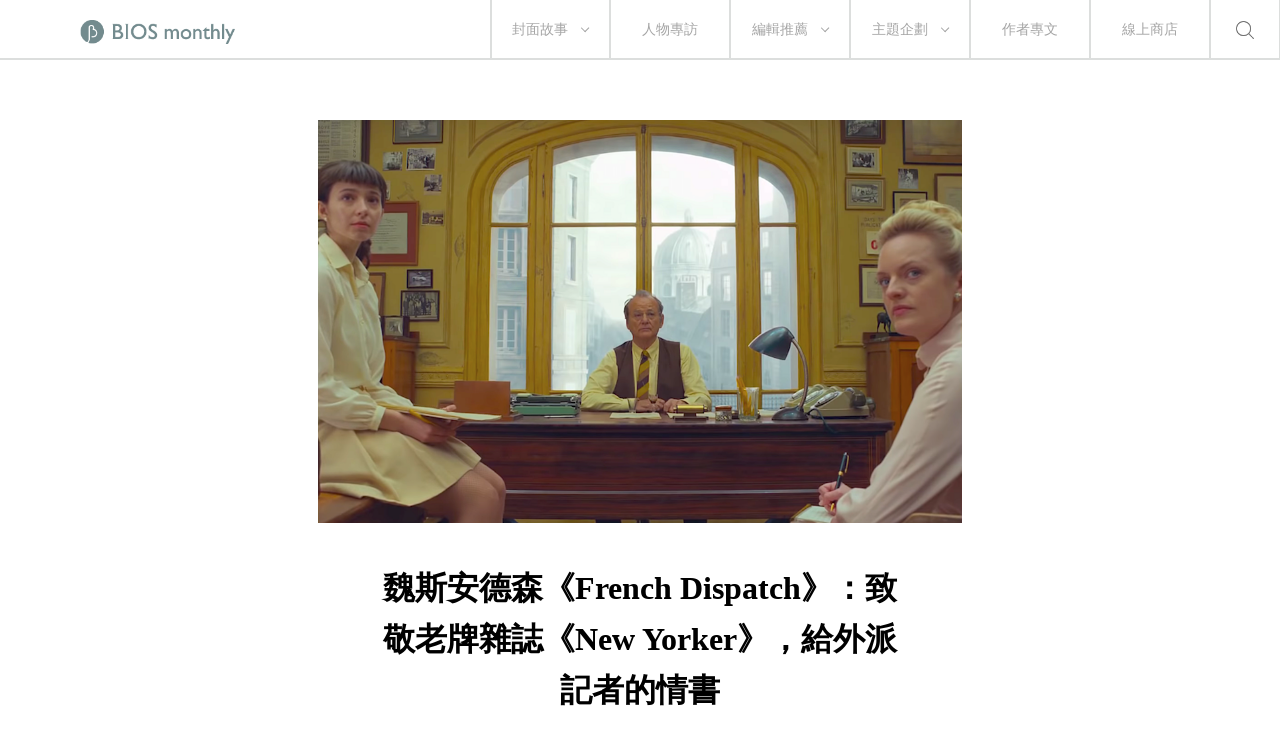

--- FILE ---
content_type: text/html; charset=UTF-8
request_url: https://www.biosmonthly.com/article/10245
body_size: 34833
content:


<!DOCTYPE html>
<html itemscope itemtype="http://schema.org/WebSite">
<head>
<meta charset="UTF-8">
<meta name="viewport" content="initial-scale=1.0">
<meta name="viewport" content="width=device-width">
<!-- <base href="https://www.biosmonthly.com/"> -->
<meta itemprop="keywords" name="keywords" content="" />
<meta itemprop="url" property="og:url" content="https://www.biosmonthly.com/article/10245" />
<meta property="og:type" content="article" />
<meta itemprop="name" property="og:title" content="魏斯安德森《French Dispatch》：致敬老牌雜誌《New Yorker》，給外派記者的情書 ｜ BIOS monthly">
<meta name="description" itemprop="description" property="og:description" content="以《犬之島》、《布達佩斯大飯店》廣受歡迎的大導魏斯安德森（Wes Anderson）新作品《French Dispatch》釋出預告，同樣的置中偏執、著迷色調，原來角色都對應到現實生活中的二十世紀編輯與藝文界？">
<meta itemprop="author" name="author" content="BIOS monthly">
<meta property="og:image" itemprop="image" content="https://www.biosmonthly.com/storage/upload/article/tw_article_coverphoto_20200326034723_fzq.png">
<link rel="shortcut icon" href="https://www.biosmonthly.com/assets/images/favicon.ico" type="image/x-icon" />
<link href="https://www.biosmonthly.com/assets/dist/main.dist.css" rel="stylesheet" type="text/css">

<title>魏斯安德森《French Dispatch》：致敬老牌雜誌《New Yorker》，給外派記者的情書 ｜ BIOS monthly</title>

<!-- Google Analytics -->
<script>
(function(i,s,o,g,r,a,m){i['GoogleAnalyticsObject']=r;i[r]=i[r]||function(){
(i[r].q=i[r].q||[]).push(arguments)},i[r].l=1*new Date();a=s.createElement(o),
m=s.getElementsByTagName(o)[0];a.async=1;a.src=g;m.parentNode.insertBefore(a,m)
})(window,document,'script','https://www.google-analytics.com/analytics.js','ga');

// ga('create', 'UA-24733469-13', 'auto', {'legacyCookieDomain': 'biosmonthly.com'});
// ga('send', 'pageview');

ga('create', 'UA-22189695-1', 'auto');
ga('send', 'pageview');

</script>
<!-- End Google Analytics -->

<noscript><img src="https://d5nxst8fruw4z.cloudfront.net/atrk.gif?account=K5tBm1akKd60Y8" style="display:none" height="1" width="1" alt="" /></noscript>
</head>

<body class="loading">
<div class="loader"></div>
<div class="header-wrap">	<div class="header">
		<a href="https://www.biosmonthly.com/"><div class="logo"></div></a>
		<nav>
			<ul class="nav">
				<span class="tabletM"></span>

				<li>
					<a href="https://www.biosmonthly.com/cover_story" onclick="ga('send', 'event', 'article', 'click', 'h_coverstory');">封面故事</a>
										<span class="arrow"></span>
					<ul>
												<a href="https://www.biosmonthly.com/topic/10726" onclick="ga('send', 'event', 'article', 'click', 'h_covertab');"><li>亂有才華的｜封面故事 2021 輯一</li></a>
												<a href="https://www.biosmonthly.com/topic/10648" onclick="ga('send', 'event', 'article', 'click', 'h_covertab');"><li>♡我心叔於你♡｜封面故事 2020 輯六</li></a>
												<a href="https://www.biosmonthly.com/topic/10564" onclick="ga('send', 'event', 'article', 'click', 'h_covertab');"><li>安安，您做新聞？｜封面故事 2020 輯五</li></a>
												<a href="https://www.biosmonthly.com/topic/10427" onclick="ga('send', 'event', 'article', 'click', 'h_covertab');"><li>反正我很閒｜封面故事 2020 輯四</li></a>
												<a href="https://www.biosmonthly.com/topic/10346" onclick="ga('send', 'event', 'article', 'click', 'h_covertab');"><li>賴品妤｜封面故事 2020 輯三</li></a>
											</ul>
									</li>
				<li><a href="https://www.biosmonthly.com/interview" onclick="ga('send', 'event', 'article', 'click', 'h_interview');">人物專訪</a></li>
				<li>
					<a href="https://www.biosmonthly.com/editors_pick" onclick="ga('send', 'event', 'article', 'click', 'h_pick');">編輯推薦</a>
										<span class="arrow"></span>
					<ul>
												<a href="https://www.biosmonthly.com/article_list/9" onclick="ga('send', 'event', 'article', 'click', 'h_picktab');"><li>BIOS 發現</li></a>
												<a href="https://www.biosmonthly.com/article_list/10" onclick="ga('send', 'event', 'article', 'click', 'h_picktab');"><li>BIOS 閱讀</li></a>
												<a href="https://www.biosmonthly.com/article_list/11" onclick="ga('send', 'event', 'article', 'click', 'h_picktab');"><li>BIOS 影劇</li></a>
												<a href="https://www.biosmonthly.com/article_list/12" onclick="ga('send', 'event', 'article', 'click', 'h_picktab');"><li>BIOS 音樂</li></a>
											</ul>
									</li>
				<li>
					<a href="https://www.biosmonthly.com/feature" onclick="ga('send', 'event', 'article', 'click', 'h_feature');">主題企劃</a>
										<span class="arrow"></span>
					<ul>
												<a href="https://www.biosmonthly.com/topic/11096" onclick="ga('send', 'event', 'article', 'click', 'h_featuretab');"><li>心內有鬼 — 台製恐怖考</li></a>
												<a href="https://www.biosmonthly.com/topic/10777" onclick="ga('send', 'event', 'article', 'click', 'h_featuretab');"><li>COOL KiDs</li></a>
												<a href="https://www.biosmonthly.com/topic/10996" onclick="ga('send', 'event', 'article', 'click', 'h_featuretab');"><li>要 chill 高雄</li></a>
												<a href="https://www.biosmonthly.com/topic/10916" onclick="ga('send', 'event', 'article', 'click', 'h_featuretab');"><li>男朋友夢工場</li></a>
												<a href="https://www.biosmonthly.com/topic/10653" onclick="ga('send', 'event', 'article', 'click', 'h_featuretab');"><li>香港，那一年這一天</li></a>
											</ul>
					
				</li>
				<li><a href="https://www.biosmonthly.com/column" onclick="ga('send', 'event', 'article', 'click', 'h_column');">作者專文</a></li>
				<li><a href="https://shop.biosmonthly.com/" target="blank">線上商店</a></li>

				<li class="search-btn onlypc"></li>
				<div class="tabletM">
					<ul>
						<a href="https://www.facebook.com/biosmonthly/?ref=ts&amp;fref=ts" target="_blank"><li class="fb"></li></a>
						<a href="https://www.instagram.com/bios_monthly/" target="_blank"><li class="ig"></li></a>
						<a href="https://line.me/R/ti/p/%40bios_monthly" target="_blank"><li class="line"></li></a>
					</ul>
					<ul>
						<li><a href="https://www.biosmonthly.com/about">關於我們</a></li>
						<li><a href="https://www.biosmonthly.com/announcement">最新公告</a></li>
						<li><a href="https://www.biosmonthly.com/copyright">版權聲明</a></li>
						<li>&copy; 2026 BIOS MONTHLY</li>
					</ul>
				</div>
			</ul>
		</nav>
		<div class="menu-btn tabletM">
			<span></span>
			<span></span>
		</div>
		<div class="search-btn tabletM"></div>
	</div>
	<div class="search-wrap">
		<div class="search-box">
			<input id="search-text" type="text">
			<button id="search-submit" type="submit"></button>
			<div class="search-close">
				<span></span>
				<span></span>
			</div>
		</div>
		<div class="search-words">
			<div class="title pcTablet">熱門搜尋</div>
						<a href="https://www.biosmonthly.com/search/keyword/金馬獎">金馬獎</a>
						<a href="https://www.biosmonthly.com/search/keyword/洪佩瑜">洪佩瑜</a>
						<a href="https://www.biosmonthly.com/search/keyword/舒淇">舒淇</a>
						<a href="https://www.biosmonthly.com/search/keyword/潘客印">潘客印</a>
					</div>
	</div>
</div>


	<div id="fb-root"></div>
	<script>(function(d, s, id) {
		var js, fjs = d.getElementsByTagName(s)[0];
		if (d.getElementById(id)) return;
		js = d.createElement(s); js.id = id;
		js.src = "//connect.facebook.net/zh_TW/sdk.js#xfbml=1&version=v2.6&appId=1057178281041495";
		fjs.parentNode.insertBefore(js, fjs);
	}(document, 'script', 'facebook-jssdk'));</script>


	<article>
		<div class="cover small">
			<div class="cover-wrap" data-bg="url(https://www.biosmonthly.com/storage/upload/article/tw_article_coverphoto_20200326034723_fzq.png)">
				<img src="https://www.biosmonthly.com/storage/upload/article/tw_article_coverphoto_20200326034723_fzq.png" alt="魏斯安德森《French Dispatch》：致敬老牌雜誌《New Yorker》，給外派記者的情書">
			</div>
			<div class="title-box">
				<h1>魏斯安德森《French Dispatch》：致敬老牌雜誌《New Yorker》，給外派記者的情書</h1>
			</div>
		</div>
		<div class="flex-box post-detail small">
			<div>
								<span>作者</span><a href="https://www.biosmonthly.com/author/61" >BIOS monthly</a>			</div>
			<div>
				<span>日期</span>12.02.2020			</div>
		</div>
		<div class="content">
			<div class="media">
				<a href="javascript:void(0)" onClick="window.open('http://www.facebook.com/share.php?u=https%3A%2F%2Fwww.biosmonthly.com%2Farticle%2F10245','魏斯安德森《French Dispatch》：致敬老牌雜誌《New Yorker》，給外派記者的情書','height=400,width=600');"></a>
				<a href="javascript:void(0)" onClick="window.open('https://social-plugins.line.me/lineit/share?url=https%3A%2F%2Fwww.biosmonthly.com%2Farticle%2F10245&text=BIOS+-+%E9%AD%8F%E6%96%AF%E5%AE%89%E5%BE%B7%E6%A3%AE%E3%80%8AFrench+Dispatch%E3%80%8B%EF%BC%9A%E8%87%B4%E6%95%AC%E8%80%81%E7%89%8C%E9%9B%9C%E8%AA%8C%E3%80%8ANew+Yorker%E3%80%8B%EF%BC%8C%E7%B5%A6%E5%A4%96%E6%B4%BE%E8%A8%98%E8%80%85%E7%9A%84%E6%83%85%E6%9B%B8','魏斯安德森《French Dispatch》：致敬老牌雜誌《New Yorker》，給外派記者的情書','height=400,width=600');"></a>
				<a href="javascript:void(0)" onClick="window.open('http://twitter.com/share?text=%E9%AD%8F%E6%96%AF%E5%AE%89%E5%BE%B7%E6%A3%AE%E3%80%8AFrench+Dispatch%E3%80%8B%EF%BC%9A%E8%87%B4%E6%95%AC%E8%80%81%E7%89%8C%E9%9B%9C%E8%AA%8C%E3%80%8ANew+Yorker%E3%80%8B%EF%BC%8C%E7%B5%A6%E5%A4%96%E6%B4%BE%E8%A8%98%E8%80%85%E7%9A%84%E6%83%85%E6%9B%B8&url=https%3A%2F%2Fwww.biosmonthly.com%2Farticle%2F10245')"></a>
				<a data-pin-do="buttonPin" data-pin-count="above" data-pin-custom="true" href="https://www.pinterest.com/pin/create/button/?url=https%3A%2F%2Fwww.biosmonthly.com%2Farticle%2F10245&media=https%3A%2F%2Fwww.biosmonthly.com%2Fstorage%2Fupload%2Farticle%2Ftw_article_coverphoto_20200326034723_fzq.png&description=%E9%AD%8F%E6%96%AF%E5%AE%89%E5%BE%B7%E6%A3%AE%E3%80%8AFrench+Dispatch%E3%80%8B%EF%BC%9A%E8%87%B4%E6%95%AC%E8%80%81%E7%89%8C%E9%9B%9C%E8%AA%8C%E3%80%8ANew+Yorker%E3%80%8B%EF%BC%8C%E7%B5%A6%E5%A4%96%E6%B4%BE%E8%A8%98%E8%80%85%E7%9A%84%E6%83%85%E6%9B%B8"></a>
				<a href="javascript:void(0)" onClick="window.open('https://api.addthis.com/oexchange/0.8/forward/email/offer?url=https%3A%2F%2Fwww.biosmonthly.com%2Farticle%2F10245&pubid=ra-5565419506aacc7f&ct=1&title=BIOS+-+%E9%AD%8F%E6%96%AF%E5%AE%89%E5%BE%B7%E6%A3%AE%E3%80%8AFrench+Dispatch%E3%80%8B%EF%BC%9A%E8%87%B4%E6%95%AC%E8%80%81%E7%89%8C%E9%9B%9C%E8%AA%8C%E3%80%8ANew+Yorker%E3%80%8B%EF%BC%8C%E7%B5%A6%E5%A4%96%E6%B4%BE%E8%A8%98%E8%80%85%E7%9A%84%E6%83%85%E6%9B%B8&pco=tbxnj-1.0','魏斯安德森《French Dispatch》：致敬老牌雜誌《New Yorker》，給外派記者的情書','height=800,width=600');"></a>
			</div>
			<div>
				<!DOCTYPE html PUBLIC "-//W3C//DTD HTML 4.0 Transitional//EN" "http://www.w3.org/TR/REC-html40/loose.dtd">
<html><body><p style="text-align: justify;">&#39759;&#26031;&#23433;&#24503;&#26862;&#31532;&#21313;&#34399;&#20316;&#21697;&#12298;French Dispatch&#12299;&#26152;&#22825;&#19968;&#21475;&#27683;&#37323;&#20986;&#28023;&#22577;&#12289;&#25976;&#24373;&#21127;&#29031;&#21450;&#26356;&#22810;&#26377;&#38364;&#21127;&#24773;&#30340;&#32048;&#31680;&#65292;&#20006;&#26044;&#31245;&#26202;&#37323;&#20986;&#38928;&#21578;&#65292;&#35264;&#30526;&#21448;&#21487;&#20197;&#20877;&#30475;&#21040;&#32769;&#29677;&#24213;&#27604;&#29246;&#22696;&#29790;&#12289;&#33922;&#22962;&#21490;&#38642;&#38931;&#12289;&#27472;&#25991;&#23041;&#29246;&#26862;&#12289;&#33673;&#38597;&#29791;&#26460;&#31561;&#26143;&#20809;&#38642;&#38598;&#65292;&#19988;&#36889;&#27425;&#36996;&#26377;&#25552;&#25705;&#35199;&#22799;&#21202;&#26757;&#12289;&#20234;&#33673;&#33678;&#30333;&#25705;&#26031;&#31561;&#20154;&#21152;&#20837;&#65292;&#20197;&#12298;&#24847;&#22806;&#12299;&#25343;&#19979; 2018 &#24180;&#22887;&#26031;&#21345;&#26368;&#20339;&#22899;&#20027;&#35282;&#30340;&#27861;&#34349;&#35199;&#26031;&#40613;&#22810;&#26364;&#19968;&#21521;&#25361;&#29255;&#35641;&#24910;&#65292;&#36889;&#27425;&#30340;&#21443;&#33287;&#20063;&#35731;&#20154;&#26399;&#24453;&#33836;&#20998;&#12290;</p>

<p style="text-align: justify;">&#12298;French Dispatch&#12299;&#65288;&#30452;&#35695;&#65306;&#27861;&#22283;&#22806;&#38651;&#65289;&#22285;&#32350;&#22312;&#19968;&#20491;&#34395;&#27083;&#30340;&#36913;&#21002;&#36774;&#20844;&#23460;&#65292;&#32972;&#26223;&#26159; 1940 &#24180;&#20195;&#19981;&#23384;&#22312;&#30340;&#27861;&#22283;&#37117;&#26371;&#21312;&#65292;&#21629;&#21517;&#28858; Ennui-sur-Blas&eacute;&#65288;&#30452;&#35695;&#65306;&#21421;&#29033;&#27827;&#30036;&#30340;&#28961;&#32842;&#65289;&#12290;&#26681;&#25818;&#20808;&#21069;&#37323;&#20986;&#30340;&#23186;&#39636;&#36039;&#26009;&#65292;&#39759;&#26031;&#23433;&#24503;&#26862;&#23559;&#36889;&#37096;&#38651;&#24433;&#35222;&#28858;&#12300;&#32102;&#34395;&#27083;&#30340;&#20108;&#21313;&#19990;&#32000;&#27861;&#22283;&#22478;&#24066;&#35041;&#30340;&#32654;&#22283;&#22806;&#27966;&#35352;&#32773;&#20497;&#30340;&#24773;&#26360;&#65292;&#35430;&#33879;&#35201;&#36879;&#36942;&#12298;French Dispatch&#12299;&#36889;&#26412;&#38620;&#35468;&#24118;&#20986;&#19968;&#31995;&#21015;&#22577;&#23566;&#12290;&#12301;</p>

<div class="one-col-img">
<figure><img alt="IMAGE" height="331" width="500" class="lazy" data-src="https://www.biosmonthly.com/storage/upload/ck_images/poster(4).jpg">
<figcaption>
<p>&#12298;French Dispatch&#12299;&#28023;&#22577;</p>
</figcaption>
</figure>
</div>

<p style="text-align: justify;">&#23433;&#24503;&#26862;&#30340;&#20316;&#21697;&#23500;&#21547;&#33287;&#27511;&#21490;&#21628;&#25033;&#30340;&#32048;&#31680;&#65292;&#23601;&#36899;&#36889;&#27425;&#20844;&#24067;&#21127;&#29031;&#30340;&#26041;&#24335;&#20063;&#21313;&#20998;&#26377;&#36259;&#12290;&#12298;New Yorker&#12299;&#26152;&#65288;11&#65289;&#20316;&#28858;<a href="https://www.newyorker.com/culture/culture-desk/a-look-at-wes-andersons-new-new-yorker-inspired-film" target="_blank">&#31532;&#19968;&#20491;&#21002;&#20986;&#30340;&#23186;&#39636;</a>&#65292;&#20854;&#23526;&#23601;&#26159;&#25925;&#20107;&#20013;&#30340;&#32232;&#36655;&#21488;&#22312;&#30495;&#23526;&#19990;&#30028;&#30340;&#23565;&#25033;&#65292;&#21253;&#21547;&#38651;&#24433;&#35041;&#20986;&#29694;&#30340;&#32232;&#36655;&#12289;&#35352;&#32773;&#12289;&#22577;&#23566;&#20839;&#23481;&#31561;&#31561;&#65292;&#37117;&#21463;&#12298;New Yorker&#12299;&#21855;&#30332;&#65288;loosely inspired&#65289;&#32780;&#25913;&#32232;&#12290;&#23433;&#24503;&#26862;&#33258;&#31281;&#24478;&#38738;&#23569;&#24180;&#26178;&#26399;&#23601;&#26159;&#12298;New Yorker&#12299;&#30340;&#24544;&#23526;&#35712;&#32773;&#65292;&#36889;&#26412;&#38283;&#22987;&#26044; 1925 &#24180;&#30340;&#36913;&#21002;&#19968;&#30452;&#34987;&#35222;&#28858;&#39640;&#27700;&#28310;&#30340;&#38620;&#35468;&#65292;&#23588;&#20197;&#23553;&#38754;&#30340;&#21109;&#36896;&#24615;&#12289;&#24189;&#40664;&#35452;&#35559;&#31558;&#27861;&#32156;&#21512;&#23565;&#28145;&#24230;&#35696;&#38988;&#30340;&#25506;&#35342;&#28858;&#20154;&#25152;&#31281;&#36947;&#12290;</p>

<p style="text-align: justify;">&#30001;&#27604;&#29246;&#22696;&#29790;&#39166;&#28436;&#30340;&#32317;&#32232;&#36655;&#65292;&#20854;&#23526;&#23601;&#26159;&#36203;&#36203;&#26377;&#21517;&#30340;&#12298;New Yorker&#12299;&#21109;&#22987;&#32232;&#36655;&#21704;&#27931;&#24503;&#32645;&#26031;&#65288;Harold Ross&#65289;&#65292;&#20854;&#20013;&#19968;&#24373;&#21127;&#29031;&#21487;&#30475;&#21040;&#20182;&#27491;&#35712;&#33879;&#27472;&#25991;&#23041;&#29246;&#26862;&#25152;&#39166;&#28436;&#30340;&#21932;&#29791;&#22827;&#31859;&#22865;&#29246;&#65288;Joseph Mitchell&#65289;&#25776;&#23531;&#30340;&#33609;&#31295;&#12290;&#31859;&#22865;&#29246;&#26159;&#12298;New Yorker&#12299;&#35041;&#30693;&#21517;&#30340;&#38750;&#34395;&#27083;&#25991;&#39006;&#23531;&#20316;&#32773;&#20043;&#19968;&#65292;&#29305;&#21029;&#20197;&#20182;&#21051;&#30059;&#32016;&#32004;&#24066;&#24213;&#23652;&#20154;&#29289;&#30340;&#21151;&#21147;&#33879;&#31281;&#12290;</p>

<div class="one-col-img">
<figure><img alt="IMAGE" height="464" width="700" class="lazy" data-src="https://www.biosmonthly.com/storage/upload/ck_images/f1(3).jpg"></figure>
</div>

<div class="one-col-img">
<figure><img alt="IMAGE" height="464" width="700" class="lazy" data-src="https://www.biosmonthly.com/storage/upload/ck_images/f8.jpg">
<figcaption>
<p>&#26143;&#20809;&#38275;&#38275;&#30340;&#12298;French Dispatch&#12299;&#32232;&#36655;&#21488;&#12290;</p>
</figcaption>
</figure>
</div>

<p style="text-align: justify;"><iframe allow="accelerometer; autoplay; encrypted-media; gyroscope; picture-in-picture" allowfullscreen="" frameborder="0" height="315" src="https://www.youtube.com/embed/TcPk2p0Zaw4" width="560"></iframe><br>
&#20126;&#24503;&#37324;&#23433;&#24067;&#27931;&#36842;&#39166;&#28436;&#30340;&#34269;&#34899;&#21697;&#21830;&#65292;&#20063;&#26159;&#26681;&#25818;&#30495;&#23526;&#23384;&#22312;&#30340;&#20154;&#29289;&#12289;&#33521;&#22283;&#26368;&#26377;&#21517;&#30340;&#34269;&#34899;&#32147;&#32000;&#26460;&#33452;&#31532;&#19968;&#30007;&#29237;&#65288;Baron Duveen&#65289;&#20358;&#30332;&#25582;&#12290;&#26460;&#33452;&#26368;&#26377;&#21517;&#30340;&#19968;&#21477;&#35441;&#26159;&#65292;&#12300;&#27472;&#27954;&#26377;&#24456;&#22810;&#34269;&#34899;&#21697;&#65292;&#32654;&#22283;&#26377;&#24456;&#22810;&#37666;&#12301;&#65292;&#34249;&#30001;&#21253;&#35037;&#27472;&#27954;&#34269;&#34899;&#21697;&#12289;&#21050;&#28608;&#32654;&#22283;&#19978;&#27969;&#31038;&#26371;&#30340;&#36092;&#36023;&#24958;&#32780;&#33268;&#23500;&#12290;&#12298;New Yorker&#12299;&#26366;&#22312; 1951 &#24180;&#22577;&#23566;&#36942;&#26460;&#33452;&#30007;&#29237;&#65292;&#38651;&#24433;&#20063;&#30001;&#27492;&#20999;&#20837;&#12290;</p>

<p style="text-align: justify;">&#38500;&#20102;&#20154;&#29289;&#22806;&#65292;&#38651;&#24433;&#25152;&#23565;&#25033;&#21040;&#30340;&#20107;&#20214;&#20063;&#35731;&#20154;&#22909;&#22855;&#12290;&#27861;&#34349;&#35199;&#26031;&#40613;&#22810;&#26364;&#39166;&#28436;&#30340;&#35352;&#32773;&#12289;&#33287;&#25552;&#25705;&#35199;&#22799;&#21202;&#26757;&#39166;&#28436;&#30340;&#23416;&#36939;&#20221;&#23376;&#38283;&#23637;&#30340;&#25925;&#20107;&#32218;&#65292;&#20415;&#26159;&#21463;&#21040; 1968 &#24180;&#20845;&#20843;&#23416;&#36939;&#26178;&#35352;&#32773;&#39340;&#32173;&#26031;&#22025;&#34349;&#65288;Mavis Gallant&#65289;&#30340;&#22577;&#23566;&#12298;The Events in May: A Paris Notebook&#12299;&#21855;&#30332;&#12290;</p>

<p style="text-align: justify;">&#12298;French Dispatch&#12299;&#23559;&#30001;&#31119;&#26031;&#25506;&#29031;&#29128;&#30332;&#34892;&#65292;&#36889;&#20063;&#26159;&#23433;&#24503;&#26862;&#36942;&#21435;&#20316;&#21697;&#12298;&#22823;&#21513;&#23994;&#26377;&#38480;&#20844;&#21496;&#12299;&#12289;&#12298;&#24067;&#36948;&#20329;&#26031;&#22823;&#39151;&#24215;&#12299;&#12289;&#12298;&#29356;&#20043;&#23798;&#12299;&#30340;&#30332;&#34892;&#21830;&#12290;&#27492;&#29255;&#20006;&#26410;&#20986;&#29694;&#22312;&#21363;&#23559;&#38283;&#22987;&#30340;&#26575;&#26519;&#24433;&#23637;&#65288;&#12298;&#24067;&#12299;&#12289;&#12298;&#29356;&#12299;&#20841;&#29255;&#30342;&#22312;&#27492;&#39318;&#26144;&#65289;&#65292;&#38928;&#35336;&#23559;&#26044;&#20116;&#26376;&#22350;&#22478;&#39318;&#27425;&#33287;&#35264;&#30526;&#35211;&#38754;&#12290;</p>

<div class="one-col-img">
<figure><img alt="IMAGE" height="464" width="700" class="lazy" data-src="https://www.biosmonthly.com/storage/upload/ck_images/f3.jpg"></figure>
</div>

<div class="one-col-img">
<figure><img alt="IMAGE" height="464" width="700" class="lazy" data-src="https://www.biosmonthly.com/storage/upload/ck_images/f6.jpg"></figure>
</div>

<div class="one-col-img">
<figure><img alt="IMAGE" height="464" width="700" class="lazy" data-src="https://www.biosmonthly.com/storage/upload/ck_images/f2(2).jpg"></figure>
</div>

<p>&nbsp;</p>
</body></html>
			</div>

		</div>
		<div class="tag">
							<a href="https://www.biosmonthly.com/search/tag/8952" onclick="ga('send', 'event', 'article', 'click', 'hashtag_French Dispatch');">#French Dispatch</a>
							<a href="https://www.biosmonthly.com/search/tag/8077" onclick="ga('send', 'event', 'article', 'click', 'hashtag_犬之島');">#犬之島</a>
							<a href="https://www.biosmonthly.com/search/tag/4245" onclick="ga('send', 'event', 'article', 'click', 'hashtag_Wes Anderson');">#Wes Anderson</a>
							<a href="https://www.biosmonthly.com/search/tag/2856" onclick="ga('send', 'event', 'article', 'click', 'hashtag_魏斯安德森');">#魏斯安德森</a>
						</div>
		<div class="divider small"></div>
		<div class="media">
			<a class="fb"  href="javascript:void(0)" onClick="window.open('http://www.facebook.com/share.php?u=https%3A%2F%2Fwww.biosmonthly.com%2Farticle%2F10245','魏斯安德森《French Dispatch》：致敬老牌雜誌《New Yorker》，給外派記者的情書','height=400,width=600');"></a>
			<a class="line" href="javascript:void(0)" onClick="window.open('https://lineit.line.me/share/ui?url=https%3A%2F%2Fwww.biosmonthly.com%2Farticle%2F10245&text=BIOS+-+%E9%AD%8F%E6%96%AF%E5%AE%89%E5%BE%B7%E6%A3%AE%E3%80%8AFrench+Dispatch%E3%80%8B%EF%BC%9A%E8%87%B4%E6%95%AC%E8%80%81%E7%89%8C%E9%9B%9C%E8%AA%8C%E3%80%8ANew+Yorker%E3%80%8B%EF%BC%8C%E7%B5%A6%E5%A4%96%E6%B4%BE%E8%A8%98%E8%80%85%E7%9A%84%E6%83%85%E6%9B%B8','魏斯安德森《French Dispatch》：致敬老牌雜誌《New Yorker》，給外派記者的情書','height=400,width=600');"></a>
			<a class="twitter" href="javascript:void(0)" onClick="window.open('http://twitter.com/share?text=%E9%AD%8F%E6%96%AF%E5%AE%89%E5%BE%B7%E6%A3%AE%E3%80%8AFrench+Dispatch%E3%80%8B%EF%BC%9A%E8%87%B4%E6%95%AC%E8%80%81%E7%89%8C%E9%9B%9C%E8%AA%8C%E3%80%8ANew+Yorker%E3%80%8B%EF%BC%8C%E7%B5%A6%E5%A4%96%E6%B4%BE%E8%A8%98%E8%80%85%E7%9A%84%E6%83%85%E6%9B%B8&url=https%3A%2F%2Fwww.biosmonthly.com%2Farticle%2F10245')"></a>
			<a class="plurk" data-pin-do="buttonPin" data-pin-count="above" data-pin-custom="true" href="https://www.pinterest.com/pin/create/button/?url=https%3A%2F%2Fwww.biosmonthly.com%2Farticle%2F10245&media=https%3A%2F%2Fwww.biosmonthly.com%2Fstorage%2Fupload%2Farticle%2Ftw_article_coverphoto_20200326034723_fzq.png&description=%E9%AD%8F%E6%96%AF%E5%AE%89%E5%BE%B7%E6%A3%AE%E3%80%8AFrench+Dispatch%E3%80%8B%EF%BC%9A%E8%87%B4%E6%95%AC%E8%80%81%E7%89%8C%E9%9B%9C%E8%AA%8C%E3%80%8ANew+Yorker%E3%80%8B%EF%BC%8C%E7%B5%A6%E5%A4%96%E6%B4%BE%E8%A8%98%E8%80%85%E7%9A%84%E6%83%85%E6%9B%B8"></a>
			<a class="email" href="javascript:void(0)" onClick="window.open('https://api.addthis.com/oexchange/0.8/forward/email/offer?url=https%3A%2F%2Fwww.biosmonthly.com%2Farticle%2F10245&pubid=ra-5565419506aacc7f&ct=1&title=BIOS+-+%E9%AD%8F%E6%96%AF%E5%AE%89%E5%BE%B7%E6%A3%AE%E3%80%8AFrench+Dispatch%E3%80%8B%EF%BC%9A%E8%87%B4%E6%95%AC%E8%80%81%E7%89%8C%E9%9B%9C%E8%AA%8C%E3%80%8ANew+Yorker%E3%80%8B%EF%BC%8C%E7%B5%A6%E5%A4%96%E6%B4%BE%E8%A8%98%E8%80%85%E7%9A%84%E6%83%85%E6%9B%B8&pco=tbxnj-1.0','魏斯安德森《French Dispatch》：致敬老牌雜誌《New Yorker》，給外派記者的情書','height=800,width=600');"></a>
		</div>


			<div class="tag2">
			<div>參考資料</div>
							<a href="https://www.newyorker.com/culture/culture-desk/a-look-at-wes-andersons-new-new-yorker-inspired-film" target="_blank">New Yorker</a>
					</div>
		</article>

	<div class="article-breadcrumb">
		<a href="https://www.biosmonthly.com/" class="logo"></a>
		<ul>
																																				<li><a href="https://www.biosmonthly.com/editors_pick">編輯推薦</a></li>
										<li><a href="https://www.biosmonthly.com/article_list/9">BIOS 發現</a></li>
				<li>魏斯安德森《French Dispatch》：致敬老牌雜誌《New Yorker》，給外派記者的情書</li>
					</ul>
	</div>
	<div class="edm bg section-4">
		<h2>BIOS 通訊，佛系電子報</h2>
		<div class="input-wrap">
			<form id="form1">
				<input id="email" type="email" placeholder="輸入 e-mail，讓各種深度有趣的藝文內容給你驚喜" required>
				<button type="submit">訂閱</button>
				<label id="hint-text"></label>
			</form>
		</div>
	</div>
	<div class="flex-box post-detail large">
					<div><span>撰稿</span>溫若涵</div>
					<div><span>圖片提供</span>Searchlight</div>
			</div>
	<article>
		<div class="article-list-wrap bg">
			<div class="single-col">
						</div>
			<div class="article-list-wrap">
				<h2>推薦文章</h2>
				<div class="divider small"></div>
				<div class="three-col">
									<div>
						<a href="https://www.biosmonthly.com/article/11684" title="𝑎 𝑏𝑖𝑡 𝑜𝑓 𝑤𝑖𝑛𝑡𝑒𝑟 ​ ​ ​ 一點點冬天，一點點她。" onclick="ga('send', 'event', 'article', 'click', '_link_auto');">
							<div class="pic"><img class="lazy" data-src="https://www.biosmonthly.com/storage/upload/article/tw_article_coverphoto_20260116175708_gg8_thumb.jpg" alt="𝑎 𝑏𝑖𝑡 𝑜𝑓 𝑤𝑖𝑛𝑡𝑒𝑟 ​ ​ ​ 一點點冬天，一點點她。"></div>
							<div class="title">𝑎 𝑏𝑖𝑡 𝑜𝑓 𝑤𝑖𝑛𝑡𝑒𝑟 ​ ​ ​ 一點點冬天，一點點她。</div>
							<div class="date">16.01.2026</div>
						</a>
					</div>
									<div>
						<a href="https://www.biosmonthly.com/article/11683" title="一顆種子如果不被拾起──鄒欣寧記 2025 台北雙年展裡的植物" onclick="ga('send', 'event', 'article', 'click', '_link_auto');">
							<div class="pic"><img class="lazy" data-src="https://www.biosmonthly.com/storage/upload/article/tw_article_coverphoto_20260115134609_y5h_thumb.jpg" alt="一顆種子如果不被拾起──鄒欣寧記 2025 台北雙年展裡的植物"></div>
							<div class="title">一顆種子如果不被拾起──鄒欣寧記 2025 台北雙年展裡的植物</div>
							<div class="date">15.01.2026</div>
						</a>
					</div>
									<div>
						<a href="https://www.biosmonthly.com/article/11682" title="抱歉，我太過平凡了嗎？──尹酒母與善財法師，《黑白大廚》第二季的女性身影" onclick="ga('send', 'event', 'article', 'click', '_link_auto');">
							<div class="pic"><img class="lazy" data-src="https://www.biosmonthly.com/storage/upload/article/tw_article_coverphoto_20260114173524_2iu_thumb.jpg" alt="抱歉，我太過平凡了嗎？──尹酒母與善財法師，《黑白大廚》第二季的女性身影"></div>
							<div class="title">抱歉，我太過平凡了嗎？──尹酒母與善財法師，《黑白大廚》第二季的女性身影</div>
							<div class="date">14.01.2026</div>
						</a>
					</div>
									<div>
						<a href="https://www.biosmonthly.com/article/10952" title="不只置中，更要讓觀眾置身其中—— 《法蘭西特派週報》，在生活裡重建一座虛構的城市場景" onclick="ga('send', 'event', 'article', 'click', '_link_auto');">
							<div class="pic"><img class="lazy" data-src="https://www.biosmonthly.com/storage/upload/article/tw_article_coverphoto_20211207153241_kc0_thumb.jpg" alt="不只置中，更要讓觀眾置身其中—— 《法蘭西特派週報》，在生活裡重建一座虛構的城市場景"></div>
							<div class="title">不只置中，更要讓觀眾置身其中—— 《法蘭西特派週報》，在生活裡重建一座虛構的城市場景</div>
							<div class="date">07.12.2021</div>
						</a>
					</div>
									<div>
						<a href="https://www.biosmonthly.com/article/9774" title="高雄電影節｜直視家庭的愛與痛：包姆巴赫、泰倫斯戴維斯、法斯賓達" onclick="ga('send', 'event', 'article', 'click', '_link_auto');">
							<div class="pic"><img class="lazy" data-src="https://www.biosmonthly.com/storage/upload/article/articles_coverphoto_20181019171949_soj__thumb.jpg" alt="高雄電影節｜直視家庭的愛與痛：包姆巴赫、泰倫斯戴維斯、法斯賓達"></div>
							<div class="title">高雄電影節｜直視家庭的愛與痛：包姆巴赫、泰倫斯戴維斯、法斯賓達</div>
							<div class="date">19.10.2018</div>
						</a>
					</div>
									<div>
						<a href="https://www.biosmonthly.com/article/9501" title="2018 柏林影展現場｜《犬之島》：當人類說出「不會傷害你」的承諾" onclick="ga('send', 'event', 'article', 'click', '_link_auto');">
							<div class="pic"><img class="lazy" data-src="https://www.biosmonthly.com/storage/upload/article/articles_coverphoto_20180222172120_d1y_thumb.jpg" alt="2018 柏林影展現場｜《犬之島》：當人類說出「不會傷害你」的承諾"></div>
							<div class="title">2018 柏林影展現場｜《犬之島》：當人類說出「不會傷害你」的承諾</div>
							<div class="date">22.02.2018</div>
						</a>
					</div>
								</div>
			</div>
		</div>
	</article>
	
	<div class="top-wrap"><div class="back-to-top"></div></div>
		<footer>
			<div class="footer ">
				<div class="inner">
					<div>
						<ul>
							<li><a href="https://www.biosmonthly.com/about">關於我們</a></li>
							<li><a href="https://www.biosmonthly.com/announcement">最新公告</a></li>
							<li><a href="https://www.biosmonthly.com/copyright">版權聲明</a></li>
						</ul>
					</div>
					<div class="footer-logo">
						<a href="./"><img src="https://www.biosmonthly.com/assets/images/img-bios-logo.png" alt="logo"></a>
					</div>
					<div class="onlym">&copy; 2026 BIOS MONTHLY</div>
					<div>
						<ul>
							<a href="https://www.facebook.com/biosmonthly/?ref=ts&amp;fref=ts" target="_blank"><li class="fb"></li></a>
							<a href="https://www.instagram.com/bios_monthly/" target="_blank"><li class="ig"></li></a>
							<a href="https://line.me/R/ti/p/%40bios_monthly" target="_blank"><li class="line"></li></a>
							<li>&copy; 2026 BIOS MONTHLY</li>
						</ul>
					</div>
				</div>
			</div>
		</footer>


</body>

<!-- Java Script -->
<script src="//s3-ap-northeast-1.amazonaws.com/justfont-user-script/jf-40414.js"></script>
<script src="https://www.biosmonthly.com/assets/dist/main.dist.js"></script>


<script>
	function getDocumentHeight() {
		return Math.max(
			Math.max(document.body.scrollHeight, document.documentElement.scrollHeight),
			Math.max(document.body.offsetHeight, document.documentElement.offsetHeight),
			Math.max(document.body.clientHeight, document.documentElement.clientHeight)
		);
	}
	$.ajaxSetup({
		data: {
			'X_CSRF_TOKEN': '2a9bfc457a173c53cebbfa3af5edbcb28d7e981b'
		}
	});
</script>


<script src="https://www.biosmonthly.com/panel/public/js/validation/jquery.validate.js"></script><script src="https://www.biosmonthly.com/panel/public/js/validation/messages_zh_TW.js"></script><script src="//assets.pinterest.com/js/pinit.js"></script><script type="text/javascript">$(function(){
	var attr = $('.cover-wrap').attr('data-bg');
	$('.cover-wrap').css('background-image',attr);

	// validate
	$("#form1").validate({
		submitHandler: function(form) {
			// 訂閱電子報
			$.ajax( {
				type: "POST",
				url: "https://www.biosmonthly.com/_ajax_edm_subscribe.php?mode=add",
				dataType: 'json',
				data: {
					email: $('#email').val()
				},
				success: function(response) {
					if (response.msg == 'success') {
						$('#email').val('');
						alert('訂閱成功');

					} else {
						// 錯誤訊息
						console.log(response.msg);
					}
				},
				error: function(xhr, ajaxOptions, thrownError) {
					console.log(xhr.responseText);
				}
			});
		}
	});

	//去掉編輯器範本使用錯誤產生的p
	$('.two-col-img p img').unwrap();

	$('.content a[href*="#"]:not([href="#"])').click(function() {
		$('html,body').animate({
			scrollTop: $('[name="' + $.attr(this, 'href').substr(1) + '"]').offset().top - 62
		},600);
		return false;
	});
});
$(window).on('load scroll resize',function(){
	var onePage = $(window).height();
	if(window.innerWidth > 991 && $(window).scrollTop() > onePage){
		$('.article-breadcrumb').slideDown();
	}else{
		$('.article-breadcrumb').slideUp();
	}
});$(function(){

	$('#search-submit').click(function(e){
		var content = $('#search-text').val();
		if (content != ''){
			location.href = "https://www.biosmonthly.com/search/keyword/"+encodeURI($('#search-text').val());
		}
	});
	$('#search-text').keypress(function(e){
		if(e.which == 13 && $('#search-text').val() != ''){
			location.href = "https://www.biosmonthly.com/search/keyword/"+encodeURI($('#search-text').val());
		}
	});
});</script><script type="application/ld+json">
		{
			"@context": "http://schema.org",
			"@type": "BreadcrumbList",
			"itemListElement":[{"@type":"ListItem","position":1,"name":"\u7de8\u8f2f\u63a8\u85a6","item":"https:\/\/www.biosmonthly.com\/editors_pick"},{"@type":"ListItem","position":2,"name":"BIOS \u767c\u73fe","item":"https:\/\/www.biosmonthly.com\/article_list\/9"},{"@type":"ListItem","position":3,"name":"\u9b4f\u65af\u5b89\u5fb7\u68ee\u300aFrench Dispatch\u300b\uff1a\u81f4\u656c\u8001\u724c\u96dc\u8a8c\u300aNew Yorker\u300b\uff0c\u7d66\u5916\u6d3e\u8a18\u8005\u7684\u60c5\u66f8","item":"https:\/\/www.biosmonthly.com\/article\/10245"}]
		}
	</script><script type="application/ld+json">
		{
			"@context": "https://schema.org",
			"@type": "Article",
			"mainEntityOfPage": {
			  "@type": "WebPage",
			  "@id": "https://www.biosmonthly.com/article/10245"
			},
			"headline": "魏斯安德森《French Dispatch》：致敬老牌雜誌《New Yorker》，給外派記者的情書",
			"image": [
			  "https://www.biosmonthly.com/storage/upload/article/tw_article_coverphoto_20200326034723_fzq.png"
			 ],
			"datePublished": "2020-02-12CST00:00:00+08:00",
			"dateModified": "2020-03-26CST03:47:23+08:00",
			"author": {
			  "@type": "Person",
			  "name": "BIOS monthly"
			},
			 "publisher": {
			  "@type": "Organization",
			  "name": "BIOS monthly",
			  "logo": {
				"@type": "ImageObject",
				"url": "https://www.biosmonthly.com/assets/images/logo.png"
			  }
			}
		  }
	</script>
</html>

